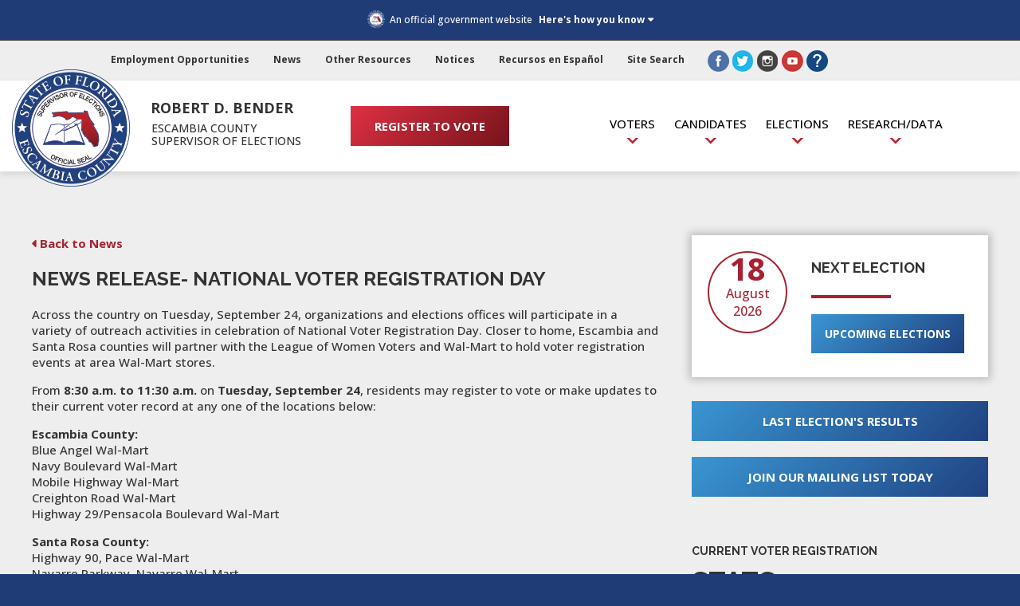

--- FILE ---
content_type: text/html; charset=utf-8
request_url: https://escambiavotes.gov/news/2013/09/18/news-release-national-voter-registration-day
body_size: 11531
content:


<!DOCTYPE html>

<html lang="en">
<head><title>
	News Release- National Voter Registration Day
</title><meta name="apple-mobile-web-app-capable" content="yes" /><meta http-equiv="X-UA-Compatible" content="IE=Edge" /><meta name="viewport" content="width=device-width, initial-scale=1.0" /><link href="https://fonts.googleapis.com/css?family=Open+Sans:300,400,400i,500,600,700,800,900" rel="stylesheet" type="text/css" /><link href="https://fonts.googleapis.com/css?family=Raleway:300,400,400i,500,600,700,800,900" rel="stylesheet" type="text/css" /><link href="/Assets/multisite/soe/CSS/jqueryui/jquery-ui.min.css" type="text/css" rel="stylesheet" /><link type="text/css" rel="stylesheet" href="https://netdna.bootstrapcdn.com/font-awesome/4.7.0/css/font-awesome.min.css" />
    <script
  src="https://code.jquery.com/jquery-3.5.1.min.js" integrity="sha256-9/aliU8dGd2tb6OSsuzixeV4y/faTqgFtohetphbbj0=" crossorigin="anonymous"></script>
    <script src="/Assets/multisite/soe/js/jquery-ui.min.js" type="text/javascript"></script>
    <script src="https://knockoutjs.com/downloads/knockout-3.5.1.js" type="text/javascript"></script>
<meta property="og:title" content="News" /><meta property="og:url" content="https://escambiavotes.gov/news" /><meta property="og:type" content="website" /><meta property="og:site_name" content="SOE" /><script type="text/javascript" src="/Assets/multisite/soe/js/pagewithstats.js"></script><script type="text/javascript" src="/Assets/multisite/soe/js/countdown.js"></script><link rel="canonical" href="https://escambiavotes.gov/news/2013/09/18/news-release-national-voter-registration-day" /><meta name="viewport" content="width=device-width, initial-scale=1.0" /><script type="text/javascript">
	(function() {var _rdDeviceWidth = (window.innerWidth > 0) ? window.innerWidth : screen.width;var _rdDeviceHeight = (window.innerHeight > 0) ? window.innerHeight : screen.height;var _rdOrientation = (window.width > window.height) ? 'landscape' : 'portrait';})();
</script><link href="/Telerik.Web.UI.WebResource.axd?d=PMrIT5dOWaVYIcpFWUE4nMOM2ZAdz2mtIUEH1kIwiSBtb8Gwstmwo_G8FSq8QmmtnkvvGumpK_HEtOkwg0wGxxnSlBr9ybU9g-wVkuOeZ9vSZxc8bJ4VfXoIIs0ojZuo0&amp;t=638841048724991631&amp;compress=0&amp;_TSM_CombinedScripts_=%3b%3bTelerik.Sitefinity.Resources%2c+Version%3d15.3.8521.0%2c+Culture%3dneutral%2c+PublicKeyToken%3db28c218413bdf563%3aen%3a1fc51117-d88a-4795-9f21-8dace5cead05%3a7a90d6a" type="text/css" rel="stylesheet" /><link href="/Sitefinity/Public/ResponsiveDesign/layout_transformations.css?pageDataId=96e914be-f38e-4784-8cd9-e7261638a15b&amp;pageSiteNode=E396E3E6-9376-4845-9836-DA24E6BA1D11/fb36fef6-15a3-6cfa-b4b5-ff0200ad5567/SitefinitySiteMap" type="text/css" rel="stylesheet" /><link href="/Sitefinity/WebsiteTemplates/Master/App_Themes/Master/global/reset.css?v=639015026180000000" type="text/css" rel="stylesheet" /><link href="/Sitefinity/WebsiteTemplates/Master/App_Themes/Master/global/sitefinity.css?v=639015026180000000" type="text/css" rel="stylesheet" /><link href="/Sitefinity/WebsiteTemplates/Master/App_Themes/Master/global/master.css?v=639015026180000000" type="text/css" rel="stylesheet" /><link href="/Sitefinity/WebsiteTemplates/Master/App_Themes/Master/global/responsive.css?v=639015026180000000" type="text/css" rel="stylesheet" /><style type="text/css" media="all">/*

.base-mobile-menu{
  display:block;
  margin-top:0px;
}




.base-top-3, .base-top-2{
  display:block;
  position:relative;
  margin-top:0;
  height:auto;
}



.base-top-3 div[class*="menu"] {
    display:block;
}


*/







</style><link href="/Assets/css/search.css" type="text/css" rel="stylesheet" media="all" /><link href="/Assets/multisite/soe/css/news.css" type="text/css" rel="stylesheet" media="all" /><link href="/Assets/multisite/soe/css/pagewithstats.css" type="text/css" rel="stylesheet" media="all" /><link href="/Assets/multisite/soe/css/countdown.css" type="text/css" rel="stylesheet" media="all" /><link href="../../../../Assets/CSS/responsive-1366.css" type="text/css" rel="stylesheet" media="all and (max-width:1365px)" /><link href="../../../../Assets/CSS/responsive-919.css" type="text/css" rel="stylesheet" media="all and (max-width:919px)" /><link href="../../../../Assets/CSS/responsive-695.css" type="text/css" rel="stylesheet" media="all and (max-width:695px)" /><link href="../../../../Assets/CSS/responsive-635.css" type="text/css" rel="stylesheet" media="all and (max-width:635px)" /><link href="../../../../Assets/CSS/responsive-phone.css" type="text/css" rel="stylesheet" media="all and (max-width:500px)" /></head>
<body>
    <form method="post" action="./news-release-national-voter-registration-day" id="form1">
<div class="aspNetHidden">
<input type="hidden" name="ctl09_TSSM" id="ctl09_TSSM" value="" />
<input type="hidden" name="__EVENTTARGET" id="__EVENTTARGET" value="" />
<input type="hidden" name="__EVENTARGUMENT" id="__EVENTARGUMENT" value="" />
<input type="hidden" name="__VIEWSTATE" id="__VIEWSTATE" value="HQZRNGs1TkYsJX38tg87NjATJZuiorDzSWW6Iz2jUbqWW7bBpdQ3ahB/+Q/piDzyo+uL5+Qr1JJx2xgkLOu7VEmbpxtp6apN9z/8gbtzAs2JfIS7Gh2dEF6Hj1T6S7lrH0ysakbRkGYP5ez9633LS70uTd5OESWgtiA0j/Y4bAnUoSFpI6VtHvEGe/jYiwStR349mGGWm4QvsERqnGxZsbwts/yxfNpOctpW5Y2nt24FiYsjgC0w0859L1W9YmiMUAgf4KvM/Smq0TUwZu6G0cCsZhPZoqWtIw3bw+mtD88HpE6i8xLWMBwlNVlQX1swG7cZ03YwTUtawOwwuzfuBMKha9E/fEIkiPCFLcjCeIC9o2qOzDa9OrlDahlz6fFx" />
</div>

<script type="text/javascript">
//<![CDATA[
var theForm = document.forms['form1'];
if (!theForm) {
    theForm = document.form1;
}
function __doPostBack(eventTarget, eventArgument) {
    if (!theForm.onsubmit || (theForm.onsubmit() != false)) {
        theForm.__EVENTTARGET.value = eventTarget;
        theForm.__EVENTARGUMENT.value = eventArgument;
        theForm.submit();
    }
}
//]]>
</script>


<script src="/WebResource.axd?d=pynGkmcFUV13He1Qd6_TZKvy-QtPJTM71oc3zpnx9I8XNK09uJXUIzh9CDstVa0kFEG5ZGIjX9HKVxTifiUs5Q2&amp;t=638901526312636832" type="text/javascript"></script>


<script src="/ScriptResource.axd?d=D9drwtSJ4hBA6O8UhT6CQoobzK8f6RdY6Sq_BZ2i-oojupPBFnHNpO06WRxjN4S-KAWvns-A9z8CJstZ8EZ2uB3Ta2iswkPsSbAI-zodqagOvG915HiFFry19DXE2H4jEmObN8k-lHDZji5FkuBSx-PxuJZajkvWxu5lCEcNcSc1&amp;t=345ad968" type="text/javascript"></script>
<script type="text/javascript">
//<![CDATA[
if (typeof(Sys) === 'undefined') throw new Error('ASP.NET Ajax client-side framework failed to load.');
//]]>
</script>

<script src="/ScriptResource.axd?d=JnUc-DEDOM5KzzVKtsL1tTHJZJv6AQqQERnzo3V89JJcYHo8_dtJGKG-XgHrKMKwPQsFKjahBTmX3tURpcPqmgGHLv2ILAMGuxemwIZbFR0tQkX6EIDOTC9JNY20HDL_sr5yNNNBaTxwrcp9hQ6sPmmvz6g1P0IMTmUrgu9Vh_Is2_1XJQPSshRS1r-LXJcW0&amp;t=345ad968" type="text/javascript"></script>
<script src="/ScriptResource.axd?d=xioHhidMnoH8GGW0PVBvnm-nbBP6df2Ep8KFhhyMvY-arnsY6lkHptDwotu89f_jcgziSXswQImtPaWfbJ06VjcYWFEpP5CDpDtLnYYMBGQt2bNZDIBVUrvghPFHoAUBH7R0gka6XlXO5m8Zl6WVLxLZeM5ogcO5-hIocln9t2lPBAgUjncVA9kYDld81ciB0&amp;t=ffffffffb91febc1" type="text/javascript"></script>
<script src="/ScriptResource.axd?d=3vAS8BNZXzcCOQirXLjTa8_-iq4P77PdqRnI3Nod780eQfagIfGDW0-Jw4aDnEAzDZs_AADWJ0iw-5WScFCCbeEliGPEB-4t0KN-gfnYx0ovNq5mA9qDK1zIy5GYOg60PAnVpQHYg8vpifk3pprRBsMAkTJhy773O5KNf2MCA2_nAFccat0LG8YrCnnFlUt-0&amp;t=ffffffffb91febc1" type="text/javascript"></script>
<script src="/ScriptResource.axd?d=MVZa-NXL9OPAiHEfEC_J0GXzQIHaykSSSWhUMk-zE1lbtPI_V1q2pYO9i9UlBx7AGPgzy4Klh3PZIpW_THOsJxQ7zoTxUBwiBfFcD-1zcIUXCogJSJ9UgDV1uBQD-TDgnuQKO7itbkRhSl-oBjS3ydCiwGZBn2_wHzIz8OY6Oe1V28LGx1kZe7sP7pRBizNS0&amp;t=ffffffffb91febc1" type="text/javascript"></script>
<script src="/ScriptResource.axd?d=upAENvmeNxfpBioSkqBc6GPB72tyukZtJbE9O8XYVwVmffT6V1znqGAkTlAN4hY3Qvt8NTedTdMOwdoko8KGJt_GG4T5exLH1xaN3v1ATmFuqn2cw5V8SJ1RDordO-WeRO1X7-Qc60FSroAwtynAwQVmwwoa3hDsLFBpKbuYkSE7wRcmmb1fA6SnH8VyomYQ0&amp;t=ffffffffb91febc1" type="text/javascript"></script>
<script src="/ScriptResource.axd?d=QjBU5x4YUBggN3iKmsc12fWKUPRVBz_P-aMQhMP5bwJupBHeIMxWij6jA9hxOPEwrVOZpMRQ8_ardXOdUFO5GeHnnYFsZmRa9vBESZlnVLqszHLxkETZIOtX_E631EzfkSmuxpeSBy4KZofqhUpViK31Gtkp2MuXTCLJsg7LPjo1&amp;t=ffffffff8829bd4d" type="text/javascript"></script>
<script src="/ScriptResource.axd?d=tlTynJuwcuOdlotOppqvaF9hA8I5wNSBaYGloW4v2rIYks-1wed9FQVOtFPRQg38edQbaVybqEDsiP6UadxDvlAU_nenmlbGVgmWBRRpIrMmjM132AY4ekHTluyWNH4peezWJ9oHoHIW5MhlZhSU79740XsNRzP34CWsa9H2fWGlL_7TnbaGiweJp4PTfniE0&amp;t=ffffffffa87b6847" type="text/javascript"></script>
<script src="/ScriptResource.axd?d=DoEcOmAgUwAjHq4qvvgD1zOJxYpU6ZNHeoDlD500MXGQeyGb25l3cXJ5eha-PrhgKExScZ3WQi4cEgIQs95s29ETTfJLWtd3zVAX-WSK_ggeE_EH1dfR0O85mSV2vSxwHyFgF-NtpCWTGT6TMwoRIBDxfC6vpH8UhxMLASu0mXn4v7a_r-tyb5nMUyFkInXI0&amp;t=ffffffff8829bd4d" type="text/javascript"></script>
<script src="/ScriptResource.axd?d=TDVjdgRbdvNAY3tnbizUcFFYIha5_2ibdGx-6et8ypM9N-s_Wv839DI701BuaCMm5QD0Kly756BudZPmcA6oT0JKNFOgcSozac94tOpnvSWKfvF2PBhutMj2y28qivoK0&amp;t=7ac0669" type="text/javascript"></script>
<script src="/ScriptResource.axd?d=mbGZm65DzNC0tMTq0ElbcZiDxlAQG0yGUYxfmbA73IMjLPDd4Ykk2Ro4b0c_i7dFmKTJJTilREqoul3mlDKNq3dEvigJOwKmz4LThG5-8Ku_G-4g-LBQ6zi5vCA0Lm6VXF6_O2RawjSpcV8pQlGzCg2&amp;t=7ac0669" type="text/javascript"></script>
<script src="/ScriptResource.axd?d=LDxs7tI-ncIIKPgYq3uJygt2T0ZxMHmFimuZ_XpXPnIb4J20DhrogaW97YNyKPNFechb-jy9xuR2hukb1W8iWsgBQyO9Rc3Ug1b18tUVU-3M3P-jGunEBzrIVmKLlVdDuK6JBkoWcX5OscppMh9JEA2&amp;t=7ac0669" type="text/javascript"></script>
<script src="/ScriptResource.axd?d=yAnkZTEOGwF2GXQ9ANOQMqylyaiJdBvWtCAFArMjG7UUVGIUaB6C3WQbPCtfb6lSfkoM87qZp5QRYh6IHcC-qvNERwf4Ov-rfHYrmu1qrr-Egk7m75Ghu0HLwMgsEMMF0xCy4wNhGNaRHa5YsB8tBsUNswm52aI_O4RyJoMMgx81&amp;t=ffffffff8829bd4d" type="text/javascript"></script>
<div class="aspNetHidden">

	<input type="hidden" name="__VIEWSTATEGENERATOR" id="__VIEWSTATEGENERATOR" value="F473BF9C" />
</div>
        <div id="skipnavigation"><a href="#skipNavigationContent"></a></div>
        <div id="dialog" title="Basic dialog"></div>
        <div class="scroll-up" title="Scroll to Top of Page"></div>
        <script type="text/javascript">
//<![CDATA[
Sys.WebForms.PageRequestManager._initialize('ctl00$ScriptManager1', 'form1', [], [], [], 90, 'ctl00');
//]]>
</script>

        <div id="PublicWrapper" class="sfPublicWrapper">
            
<div class="sf_cols base-notification">
    <div class="sf_colsOut base-notification-in" style="width: 100%;" data-placeholder-label="global notification">
        <div id="Body_TF03B65AD095_Col00" class="sf_colsIn sf_1col_1in_100"><div class='sfContentBlock'><button aria-role="button" aria-label="close notification" onclick="closeGlobalNotification(); return false;" class="fa fa-window-close"></button>

</div><div class='notification-content'>

</div>
            
        </div>
    </div>
</div><div class='sfContentBlock'><div class="toggle-mobile-menu fa fa-bars">&nbsp;</div>

</div><div class="sf_cols top-banner">
    <div class="sf_colsOut top-banner-in" style="width: 100%;" data-placeholder-label="top banner">
        <div id="Body_TF03B65AD102_Col00" class="sf_colsIn sf_1col_1in_100"><div class='sfContentBlock'><div class="security"><div class="table section-1"><div class="cell seal-holder"><img class="seal" src="/images/soelibraries/ui/logo.png?sfvrsn=e44db4f9_2" alt="state of florida, escambia county supervisor of elections official seal" /></div><div class="cell">An official government website <a class="toggle" href="javascript:toggleSecurityInfo()" data-sf-ec-immutable="">Here's how you know</a></div></div><div class="table section-2"><div class="cell left"><div class="table"><div class="cell icon-holder"><div class="icon cell"><span class="fa fa-university"></span></div></div><div class="text cell"><strong>Official websites use .gov<br /></strong>A <strong>.gov</strong> website belongs to an official government organization in the United States.
                </div></div></div><div class="cell right"><div class="table"><div class="cell icon-holder"><div class="icon cell"><span class="fa fa-lock"></span></div></div><div class="text cell"><strong>Secure .gov websites use HTTPS</strong><br />A&nbsp;<strong>lock</strong>&nbsp;(<svg xmlns="http://www.w3.org/2000/svg" width="12" viewBox="0 0 52 64"><title>lock icon</title>
 <path fill="#FFFFFF" fill-rule="evenodd" d="M26 0c10.493 0 19 8.507 19 19v9h3a4 4 0 0 1 4 4v28a4 4 0 0 1-4 4H4a4 4 0 0 1-4-4V32a4 4 0 0 1 4-4h3v-9C7 8.507 15.507 0 26 0zm0 8c-5.979 0-10.843 4.77-10.996 10.712L15 19v9h22v-9c0-6.075-4.925-11-11-11z"></path></svg>) or&nbsp;<strong>https://</strong>&nbsp;means you&rsquo;ve safely connected to the .gov website. Share sensitive information only on official, secure websites.
                </div></div></div></div></div>

</div>
            
        </div>
    </div>
</div><div class="sf_cols base-top-1">
    <div class="sf_colsOut base-top-1-in" style="width: 100%;" data-placeholder-label="HEAD 1">
        <div id="Body_TF03B65AD009_Col00" class="sf_colsIn sf_1col_1in_100"><div class='links'><ul><li><a href="/employment-opportunities">Employment Opportunities</a></li><li><a href="/news">News</a></li><li><a href="/other-resources">Other Resources</a></li><li><a href="/notices">Notices</a></li><li><a href="/spanish">Recursos en Espa&ntilde;ol</a></li><li><a href="/search">Site Search</a></li></ul>

</div><div class='icons'><a href="https://www.facebook.com/EscambiaVotes-235293434506/"><img src="/images/soelibraries/ui/icon-fb.png?sfvrsn=9b118ec2_2" data-displaymode="Original" alt="link to our Facebook site" /></a><a href="https://twitter.com/escambiavotes"><img src="/images/soelibraries/ui/icon-tw.png?sfvrsn=72c6825f_2" data-displaymode="Original" alt="link to our Twitter site" /></a><a href="https://www.instagram.com/escambiavotes/"><img src="/images/soelibraries/ui/icon-ig.png?sfvrsn=a269f6e1_2" data-displaymode="Original" alt="link to our Instragram site" /></a><a href="https://www.youtube.com/user/EscambiaVotes"><img src="/images/soelibraries/ui/icon-yt.png?sfvrsn=28dc676b_2" data-displaymode="Original" alt="link to our Youtube site" /></a><a href="/faq"><img src="/images/soelibraries/ui/icon-fq.png?sfvrsn=c1c6033a_2" data-displaymode="Original" alt="link to frequently asked questions" /></a>

</div><div class='translatewidget'><div id="google_translate_element">&nbsp;</div>

</div>
            
        </div>
    </div>
</div><div class="sf_cols base-top-2">
    <div class="sf_colsOut base-top-2-in" style="width: 100%;" data-placeholder-label="HEAD 2">
        <div id="Body_TF03B65AD012_Col00" class="sf_colsIn sf_1col_1in_100"><div class='logo'><a href="/"><img alt="State of Florida, Escambia County Supervisor of Elections Official Seal" src="/images/soelibraries/ui/logo.png?sfvrsn=e44db4f9_2" data-displaymode="Original" /></a>

</div><div class='register'><a class="button red" href="/register-to-vote">REGISTER TO VOTE</a>

</div><div class='navlinks'><a href="javascript:toggleMenu('voters')">Voters</a><a href="javascript:toggleMenu('candidates')">Candidates</a><a href="javascript:toggleMenu('elections')">Elections</a><a href="javascript:toggleMenu('research')">Research/Data</a>

</div><div class='soetitle'><div>Robert D. Bender</div>
<div>Escambia County</div>
<div>Supervisor of Elections</div>

</div>
            
        </div>
    </div>
</div><div class="sf_cols base-mobile-menu">
    <div class="sf_colsOut base-mobile-menu-in" style="width: 100%;" data-placeholder-label="MOBILE MENU">
        <div id="Body_TF03B65AD057_Col00" class="sf_colsIn sf_1col_1in_100"><div id="Body_TF03B65AD098">

</div><div class="sf_cols option parent">
    <div class="sf_colsOut sf_1col_1_100" style="width: 100%;" data-placeholder-label="research/data">
        <div id="Body_TF03B65AD061_Col00" class="sf_colsIn sf_1col_1in_100"><div class='sfContentBlock'><a href="/home" class="link">Research/Data</a>

</div><div class='sfContentBlock'><ul><li><a href="/sample-ballots">What's On My Ballot?</a></li><li><a href="/amendments-referenda">FL Constitutional Amendments and Local Referenda</a></li><li><a href="/elected-officials-in-escambia-county">Elected Officials</a></li><li><a href="/our-voting-system">Our Voting System</a></li><li><a href="/docs/soelibraries/default-document-library/general-election-report-by-the-numbers-2024.pdf?Status=Master&amp;sfvrsn=831b966a_1">2024 Election Report</a></li><li><a href="/election-results">Election Results</a></li><li><a href="/frequently-asked-questions-faq-for-persons-convicted-of-a-felony">Civil Rights FAQ</a></li><li><a href="/precincts-and-districts">Precincts and Districts</a></li><li><a href="/maps">Maps</a></li><li><a href="/voter-statistics">Voter Statistics</a></li><li><a href="/election-laws">Election Laws</a></li><li><a href="/current-candidates-and-finances">Current Candidates and Finances</a></li></ul>

</div>
            
        </div>
    </div>
</div><div class="sf_cols option parent">
    <div class="sf_colsOut sf_1col_1_100" style="width: 100%;" data-placeholder-label="elections">
        <div id="Body_TF03B65AD071_Col00" class="sf_colsIn sf_1col_1in_100"><div class='sfContentBlock'><a href="/home" class="link">Elections</a>

</div><div class='sfContentBlock'><ul><li><a href="/early-voting-locations">Early Voting</a></li><li><a href="/vote-by-mail">Vote By Mail</a></li><li><a href="/sample-ballots">What's On My Ballot?</a></li><li><a href="/track-my-ballot">Track My Ballot</a></li><li><a href="/election-results">Election Results</a></li><li><a href="/turnout">Unofficial Voter Turnout</a></li><li><a href="/election-security">Election Security</a></li><li><a href="/where-to-vote">Where Do I Vote?</a></li><li><a href="/scheduled-elections">Important Dates</a></li><li><a href="/election-worker-information">Election Worker Information</a></li><li><a href="/political-parties">Political Parties</a></li><li><a href="/precincts-and-districts">Precincts and Districts</a></li></ul>

</div>
            
        </div>
    </div>
</div><div class="sf_cols option parent">
    <div class="sf_colsOut sf_1col_1_100" style="width: 100%;" data-placeholder-label="candidates">
        <div id="Body_TF03B65AD072_Col00" class="sf_colsIn sf_1col_1in_100"><div class='sfContentBlock'><a href="/home" class="link">Candidates</a>

</div><div class='sfContentBlock'><ul><li><a href="/running-for-office">Running for Office</a></li><li><a href="/current-candidates-and-finances">Current Candidates and Finances</a></li><li><a href="/candidate-login-page">Candidate Login</a></li><li><a target="_blank" href="/gubernatorial-year-offices">Offices Up for Election</a></li><li><a href="/signs">Sign Ordinances</a></li><li><a href="/elected-officials-in-escambia-county">Elected Officials</a></li><li><a href="/candidate-faq">Candidate FAQ</a></li><li><a href="/candidate-forms">Candidate Forms</a></li></ul>

</div>
            
        </div>
    </div>
</div><div class="sf_cols option parent">
    <div class="sf_colsOut sf_1col_1_100" style="width: 100%;" data-placeholder-label="voters">
        <div id="Body_TF03B65AD073_Col00" class="sf_colsIn sf_1col_1in_100"><div class='sfContentBlock'><a href="/home" class="link">Voters</a>

</div><div class='sfContentBlock'><ul><li><a href="/vote-by-mail">Vote By Mail</a></li><li><a href="/early-voting-locations">Early Voting</a></li><li><a href="/docs/soelibraries/vbm/vbm-cure-affidavit-2024-gen.pdf?sfvrsn=42db06e5_1">Vote By Mail Cure Form</a></li><li><a href="/where-to-vote">Where Do I Vote?</a></li><li><a href="/how-to-vote">How To Vote</a></li><li><a href="/voter-rights-and-responsibilities">Voter Rights and Responsibilities</a></li><li><a href="/privacy-policy">Privacy Policy</a></li><li><a href="/update-my-info">Update My Info</a></li><li><a href="/docs/soelibraries/default-document-library/copy-of-english-voter-guide-12-pg-2026c8ded82c-b345-4c58-bcf1-b8c7891eab0f.pdf?Status=Master&amp;sfvrsn=67c66e65_1">Escambia&nbsp;Voter Guide</a></li><li><a href="/frequently-asked-questions-faq-for-persons-convicted-of-a-felony">Civil Rights FAQ</a></li><li><a href="/faq">Frequent Questions</a></li><li><a href="https://files.floridados.gov/media/707256/final-voterregvotingguide-eng-2024-election-cycle-20231110.pdf" data-sf-ec-immutable="">Florida Voter Guide</a></li><li><a href="/am-i-registered">Am I Registered?</a></li></ul>

</div>
            
        </div>
    </div>
</div><div class='sfContentBlock'><div class="option"><a href="/other-resources" style="font-family:inherit;font-size:inherit;text-align:inherit;text-transform:inherit;word-spacing:normal;white-space:inherit;" class="link">Other Resources</a></div><div class="option"><a href="/notices" class="link">Notices</a></div><div class="option"><a href="/news" class="link">News</a></div><div class="option"><a href="/spanish" class="link">Recursos en Espa&ntilde;ol</a></div><div class="option"><a href="/employment-opportunities">Employment Opportunities</a></div><div class="option"><a href="/search" class="link">Site Search</a></div><a href="/register-to-vote" class="red button">Register to Vote</a>
<div class="social-nav"><a href="https://www.facebook.com/EscambiaVotes-235293434506/"><img src="/images/soelibraries/ui/icon-fb.png?sfvrsn=9b118ec2_2" data-displaymode="Original" alt="check us out on facebook" /></a><a href="https://twitter.com/escambiavotes"><img src="/images/soelibraries/ui/icon-tw.png?sfvrsn=72c6825f_2" data-displaymode="Original" alt="check us out on twitter" /></a><a href="https://www.instagram.com/escambiavotes/"><img src="/images/soelibraries/ui/icon-ig.png?sfvrsn=a269f6e1_2" data-displaymode="Original" alt="check us out on instagram" /></a><a href="https://www.youtube.com/user/EscambiaVotes"><img src="/images/soelibraries/ui/icon-yt.png?sfvrsn=28dc676b_2" data-displaymode="Original" alt="check us out on youtube" /></a><a href="/faq"><img src="/images/soelibraries/ui/icon-fq.png?sfvrsn=c1c6033a_2" data-displaymode="Original" alt="frequently asked questions" /></a></div>

</div>
            
        </div>
    </div>
</div><div class="sf_cols base-top-3" style="">
    <div class="sf_colsOut base-top-3-in" style="width: 100%;" data-placeholder-label="MENU OPTIONS">
        <div id="Body_TF03B65AD015_Col00" class="sf_colsIn sf_1col_1in_100"><div class="sf_cols menu-voters">
    <div class="sf_colsOut sf_1col_1_100" style="width: 100%;" data-placeholder-label="voters menu">
        <div id="Body_TF03B65AD030_Col00" class="sf_colsIn sf_1col_1in_100"><div class='sfContentBlock'><div class="bar">Voters</div>

</div><div class='sfContentBlock'><ul><li><a href="/vote-by-mail">Vote By Mail</a></li><li><a href="/early-voting-locations">Early Voting</a></li><li><a href="/docs/soelibraries/vbm/vbm-cure-affidavit-2024-gen.pdf?sfvrsn=42db06e5_1">Vote By Mail Cure Form</a></li><li><a href="/where-to-vote">Where Do I Vote?</a></li><li><a href="/how-to-vote">How To Vote</a></li><li><a href="/voter-rights-and-responsibilities">Voter Rights and Responsibilities</a></li><li><a href="/privacy-policy">Privacy Policy</a></li><li><a href="/update-my-info">Update My Info</a></li><li><a href="/docs/soelibraries/default-document-library/copy-of-english-voter-guide-12-pg-2026c8ded82c-b345-4c58-bcf1-b8c7891eab0f.pdf?Status=Master&amp;sfvrsn=67c66e65_1">Escambia&nbsp;Voter Guide</a></li><li><a href="/frequently-asked-questions-faq-for-persons-convicted-of-a-felony">Civil Rights FAQ</a></li><li><a href="/faq">Frequent Questions</a></li><li><a href="https://files.floridados.gov/media/707256/final-voterregvotingguide-eng-2024-election-cycle-20231110.pdf" data-sf-ec-immutable="">Florida Voter Guide</a></li><li><a href="/am-i-registered">Am I Registered?</a></li></ul>

</div>
            
        </div>
    </div>
</div><div class="sf_cols menu-candidates">
    <div class="sf_colsOut sf_1col_1_100" style="width: 100%;" data-placeholder-label="candidates menu">
        <div id="Body_TF03B65AD031_Col00" class="sf_colsIn sf_1col_1in_100"><div class='sfContentBlock'><div class="bar">Candidates</div>

</div><div class='sfContentBlock'><ul><li><a href="/running-for-office">Running for Office</a></li><li><a href="/current-candidates-and-finances">Current Candidates and Finances</a></li><li><a href="/candidate-login-page">Candidate Login</a></li><li><a target="_blank" href="/gubernatorial-year-offices">Offices Up for Election</a></li><li><a href="/signs">Sign Ordinances</a></li><li><a href="/elected-officials-in-escambia-county">Elected Officials</a></li><li><a href="/candidate-faq">Candidate FAQ</a></li><li><a href="/candidate-forms">Candidate Forms</a></li></ul>

</div>
            
        </div>
    </div>
</div><div class="sf_cols menu-elections">
    <div class="sf_colsOut sf_1col_1_100" style="width: 100%;" data-placeholder-label="elections menu">
        <div id="Body_TF03B65AD032_Col00" class="sf_colsIn sf_1col_1in_100"><div class='sfContentBlock'><div class="bar">Elections</div>

</div><div class='sfContentBlock'><ul><li><a href="/early-voting-locations">Early Voting</a></li><li><a href="/vote-by-mail">Vote By Mail</a></li><li><a href="/sample-ballots">What's On My Ballot?</a></li><li><a href="/track-my-ballot">Track My Ballot</a></li><li><a href="/election-results">Election Results</a></li><li><a href="/turnout">Unofficial Voter Turnout</a></li><li><a href="/election-security">Election Security</a></li><li><a href="/where-to-vote">Where Do I Vote?</a></li><li><a href="/scheduled-elections">Important Dates</a></li><li><a href="/election-worker-information">Election Worker Information</a></li><li><a href="/political-parties">Political Parties</a></li><li><a href="/precincts-and-districts">Precincts and Districts</a></li></ul>

</div>
            
        </div>
    </div>
</div><div class="sf_cols menu-research">
    <div class="sf_colsOut sf_1col_1_100" style="width: 100%;" data-placeholder-label="research menu">
        <div id="Body_TF03B65AD033_Col00" class="sf_colsIn sf_1col_1in_100"><div class='sfContentBlock'><div class="bar">Research/Data</div>

</div><div class='sfContentBlock'><ul><li><a href="/sample-ballots">What's On My Ballot?</a></li><li><a href="/amendments-referenda">FL Constitutional Amendments and Local Referenda</a></li><li><a href="/elected-officials-in-escambia-county">Elected Officials</a></li><li><a href="/our-voting-system">Our Voting System</a></li><li><a href="/docs/soelibraries/default-document-library/general-election-report-by-the-numbers-2024.pdf?Status=Master&amp;sfvrsn=831b966a_1">2024 Election Report</a></li><li><a href="/election-results">Election Results</a></li><li><a href="/frequently-asked-questions-faq-for-persons-convicted-of-a-felony">Civil Rights FAQ</a></li><li><a href="/precincts-and-districts">Precincts and Districts</a></li><li><a href="/maps">Maps</a></li><li><a href="/voter-statistics">Voter Statistics</a></li><li><a href="/election-laws">Election Laws</a></li><li><a href="/current-candidates-and-finances">Current Candidates and Finances</a></li></ul>

</div>
            
        </div>
    </div>
</div>
            
        </div>
    </div>
</div><div class="sf_cols base-content">
    <div class="sf_colsOut base-content-in" style="" data-placeholder-label="MAIN BODY CONTENT">
        <div id="Body_TF03B65AD010_Col00" class="sf_colsIn sf_1col_1in_100"><div class="sf_cols content-with-stats">
    <div class="sf_colsOut sf_2cols_1_67 left" data-placeholder-label="MAIN CONTENT" style="width: 68%;">
        <div id="Body_T340C107E003_Col00" class="sf_colsIn sf_2cols_1in_67" style="margin: 0px 30px 0px 0px;"> 
<!-- 2024.3.1616.462 -->
            <div class="sfnewsLinksWrp">
                <a class="sfnewsBack sfback" href="../../../../news">Back to News</a>
            </div>
            
       <div class="sfnewsDetails sfdetails" data-sf-provider='soenews'  data-sf-id='2767aec7-2526-4671-bb86-d03ac5330bfc' data-sf-type="Telerik.Sitefinity.News.Model.NewsItem">
        <h1 class="sfnewsTitle sftitle" data-sf-field="Title" data-sf-ftype="ShortText">
            News Release- National Voter Registration Day
        </h1>
        

         
        <div class="sfnewsContent sfcontent" data-sf-field="Content" data-sf-ftype="LongText">
            <p>Across the country on Tuesday, September 24, organizations and elections offices will participate in a variety of outreach activities in celebration of National Voter Registration Day. Closer to home, Escambia and Santa Rosa counties will partner with the League of Women Voters and Wal-Mart to hold voter registration events at area Wal-Mart stores.</p>
<p>From&nbsp;<strong>8:30 a.m. to 11:30 a.m.</strong>&nbsp;on&nbsp;<strong>Tuesday, September 24</strong>, residents may register to vote or make updates to their current voter record at any one of the locations below:</p>
<p><strong>Escambia County:</strong> <br />
Blue Angel Wal-Mart&nbsp;<br />
Navy Boulevard Wal-Mart <br />
Mobile Highway Wal-Mart <br />
Creighton Road Wal-Mart <br />
Highway 29/Pensacola Boulevard Wal-Mart</p>
<p><strong>Santa Rosa County:</strong><br />
Highway 90, Pace Wal-Mart<br />
Navarre Parkway, Navarre Wal-Mart</p>
<p>The public is also invited to participate in voter registration drives sponsored by the local elections offices and Pensacola State College on September 24 and 25.</p>
<p><strong>September 24:</strong> <br />
Pensacola Campus 11 a.m. to 3 p.m.<br />
South Santa Rosa Campus 10 a.m. to 2 p.m.</p>
<p><strong>September 25:</strong> <br />
Warrington Campus 10 a.m. to 2 p.m.</p>
<p>In addition to the opportunities listed above, citizens may register to vote at a variety of locations throughout our community every day. Applications are available from the drivers licenses offices, public assistance agencies, public library locations, a variety of government offices and anywhere a hunting or fishing license is sold. You may download an application from EscambiaVotes.com and www.VoteSantaRosa.com. Completed applications should be printed and mailed to the correct elections office.</p>
<p>To access a complete list of locations where applications are available, use the links below:</p>
<p><strong>Escambia County:</strong><br />
http://escambiavotes.net/linked/locations.html</p>
<p><strong>Santa Rosa County:</strong> <br />
http://www.votesantarosa.com/Voter-Information/Register-to-Vote.aspx</p>
<p>For more information contact the Escambia County Supervisor of Elections at 850-595-3900 or the Santa Rosa County Supervisor of Elections at 850-983-1900.</p>
        </div>
         <div class="pubdate">Published on September 18, 2013</div>
           
           
       </div>
    
    <input id="ctl00_Body_C003_newsFrontendDetails_ctl00_ctl00_DetailsView_ClientState" name="ctl00_Body_C003_newsFrontendDetails_ctl00_ctl00_DetailsView_ClientState" type="hidden" /><span id="ctl00_Body_C003_newsFrontendDetails_ctl00_ctl00_DetailsView" style="display:none;"></span>

<span></span>
            
        </div>
    </div>
    <div class="sf_colsOut sf_2cols_2_33 right" style="width: 32%;" data-placeholder-label="SIDEBAR">
        <div id="Body_T340C107E003_Col01" class="sf_colsIn sf_2cols_2in_33" style="margin: 0px 0px 0px 12px;"><div class='sfContentBlock'><div class="box-1 next-election"><div class="left"><div class="date"><div>18</div><div><p>August <br />2026</p></div></div></div><div class="right"><h2 class="bar">NEXT ELECTION</h2><a class="button blue" href="/scheduled-elections">Upcoming Elections</a>
 </div></div>

</div><div class='sfContentBlock'><div class="buttons"><a class="button blue" href="/election-results">Last Election's Results</a><a class="button blue" href="/subscribe-to-election-info">Join Our Mailing List Today</a></div>

</div><div class="sf_cols voter-stats">
    <div class="sf_colsOut sf_1col_1_100" style="">
        <div id="Body_T340C107E011_Col00" class="sf_colsIn sf_1col_1in_100"><div class='sfContentBlock'><h2 class="bar">Current Voter Registration&nbsp;<span>Stats</span></h2>
<div id="voterregistration" class="label">Voter Registration in Escambia County</div>
<div class="date">&nbsp;</div>
<table aria-describedby="voterregistration" class="k-table partystats">
    <thead>
        <tr>
            <th data-role="resizable">
            Affiliation
            </th>
            <th colspan="2">
            Voters
            </th>
        </tr>
    </thead>
    <tbody>
        <tr data-role="resizable">
            <th class="name" data-role="resizable"></th>
            <td class="number" data-role="resizable"></td>
            <td class="bar_shell">
            <div class="bar_shell2">
            <div class="stripes">&nbsp;</div>
            <div class="bar" style="width: 0%;">&nbsp;</div>
            </div>
            </td>
        </tr>
        <tr data-role="resizable">
            <th class="name" data-role="resizable"></th>
            <td class="number" data-role="resizable"></td>
            <td class="bar_shell">
            <div class="bar_shell2">
            <div class="stripes">&nbsp;</div>
            <div class="bar" style="width: 0%;">&nbsp;</div>
            </div>
            </td>
        </tr>
        <tr data-role="resizable">
            <th class="name"></th>
            <td class="number" data-role="resizable"></td>
            <td class="bar_shell">
            <div class="bar_shell2">
            <div class="stripes">&nbsp;</div>
            <div class="bar" style="width:0%;">&nbsp;</div>
            </div>
            </td>
        </tr>
        <tr data-role="resizable">
            <th class="name"></th>
            <td class="number"></td>
            <td class="bar_shell">
            <div class="bar_shell2">
            <div class="stripes">&nbsp;</div>
            <div class="bar" style="width: 0%;">&nbsp;</div>
            </div>
            </td>
        </tr>
        <tr>
            <th>
            Total
            </th>
            <td class="number total"></td>
            <td>﻿</td>
        </tr>
    </tbody>
</table>

</div>
            
        </div>
    </div>
</div>
            
        </div>
    </div>
</div>
            
        </div>
    </div>
</div><div class="sf_cols base-content stats">
    <div class="sf_colsOut base-content-in" style="width: 100%;" data-placeholder-label="COUNTDOWN WIDGET">
        <div id="Body_T340C107E001_Col00" class="sf_colsIn sf_1col_1in_100"><div class='sfContentBlock'><div class="sf_cols base-content stats"><div class="sf_colsOut base-content-in" style="width:100%;" data-placeholder-label="COUNTDOWN WIDGET"><div id="Body_T340C107E001_Col00" class="sf_colsIn sf_1col_1in_100"><div class="sfContentBlock"><div class="countdown"><div class="cell cell1" style="display:none;"><div class="circle">&nbsp;</div><div><div class="days">DAYS</div><div class="description">Days until Presidential Primary</div></div></div><div class="cell cell2" style="display:none;"><div class="circle">&nbsp;</div><div><div class="days">DAYS</div><div class="description">Days until Primary Election</div></div></div><div class="cell cell3" style="display:none;"><div class="circle">&nbsp;</div><div><div class="days">DAYS</div><div class="description">Days until General Election</div></div></div></div></div></div></div></div>

</div>
            
        </div>
    </div>
</div><div class="sf_cols base-footer">
    <div class="sf_colsOut base-footer-in" style="" data-placeholder-label="FOOTER">
        <div id="Body_TF03B65AD011_Col00" class="sf_colsIn sf_1col_1in_100"><div class='sfContentBlock'><div class="bar">CONTACT</div>

</div><div class="sf_cols">
    <div class="sf_colsOut sf_3cols_1_33" style="width: 25%;">
        <div id="Body_TF03B65AD021_Col00" class="sf_colsIn sf_3cols_1in_33" style="margin: 0px 50px 0px 0px;"><div class='sfContentBlock'><p><strong>Street Address:&nbsp;</strong><a href="https://maps.google.com/maps/ms?hl=en&amp;gl=us&amp;ie=UTF8&amp;view=map&amp;msa=0&amp;msid=115950053915881482058.00047db3b1d597ac75007&amp;ll=30.410532,-87.214102&amp;spn=0.002026,0.004823&amp;z=18" target="_blank">View on Map&nbsp;</a><br />
213 Palafox Pl, 2nd Floor&nbsp;<br />
Pensacola, FL 32502</p>
<p><strong>Mailing Address:&nbsp;</strong><br />
PO Box 12601&nbsp;<br />
Pensacola, FL 32591</p>

</div>
            
        </div>
    </div>
    <div class="sf_colsOut sf_3cols_2_34" style="width: 33%;">
        <div id="Body_TF03B65AD021_Col01" class="sf_colsIn sf_3cols_2in_34" style="margin: 0px 130px 0px 0px;"><div class='sfContentBlock'><p><strong>Phone:&nbsp;</strong>(850) 595-3900&nbsp;<br />
<strong>Fax:&nbsp;</strong>(850) 595-3914&nbsp;<br />
<strong>Toll Free:&nbsp;</strong>1-877-595-VOTE (8683)</p>
<p><strong>Email:&nbsp;</strong><a href="/cdn-cgi/l/email-protection#5f2c303a1f3a2c3c3e323d363e29302b3a2c71383029"><span class="__cf_email__" data-cfemail="6615090326031505070b040f07100912031548010910">[email&#160;protected]</span></a><br />
<strong>Hours:&nbsp;</strong>8:00 am - 5:00 pm, M-F<br />
<strong>TDD:&nbsp;</strong>(850) 595-3913</p>

</div>
            
        </div>
    </div>
    <div class="sf_colsOut sf_3cols_3_33" style="width: 41%;">
        <div id="Body_TF03B65AD021_Col02" class="sf_colsIn sf_3cols_3in_33" style="margin: 0px;"><div class='sfContentBlock'>Under Florida law, e-mail addresses are public records. If you do not want your e-mail address released in response to a public records request, do not send electronic mail to this entity. Instead, contact this office by phone or in writing.<br />
<br />
<a href="/accessibility-policy/">Accessibility Policy</a><br />
<br />
<a href="https://escambiavotes.gov/docs/soelibraries/aws/Public-Records-Request-Policy.pdf">Public Records Request Policy</a><br />
<br />
&copy; 2020 EscambiaVotes.gov. All Rights Reserved.

</div>
            
        </div>
    </div>
</div>
            
        </div>
    </div>
</div>



        </div>
    

<script data-cfasync="false" src="/cdn-cgi/scripts/5c5dd728/cloudflare-static/email-decode.min.js"></script><script type="text/javascript">
//<![CDATA[
;(function() {
                        function loadHandler() {
                            var hf = $get('ctl09_TSSM');
                            if (!hf._RSSM_init) { hf._RSSM_init = true; hf.value = ''; }
                            hf.value += ';Telerik.Sitefinity.Resources, Version=15.3.8521.0, Culture=neutral, PublicKeyToken=b28c218413bdf563:en:1fc51117-d88a-4795-9f21-8dace5cead05:7a90d6a';
                            Sys.Application.remove_load(loadHandler);
                        };
                        Sys.Application.add_load(loadHandler);
                    })();Sys.Application.add_init(function() {
    $create(Telerik.Sitefinity.Services.Search.Web.UI.Public.SearchBox, null, null, null, $get("Body_TF03B65AD098"));
});
Sys.Application.add_init(function() {
    $create(Telerik.Web.UI.RadListView, {"UniqueID":"ctl00$Body$C003$newsFrontendDetails$ctl00$ctl00$DetailsView","_clientSettings":{"DataBinding":{"ItemPlaceHolderID":"ctl00_Body_C003_newsFrontendDetails_ctl00_ctl00_DetailsView_ItemContainer","DataService":{}}},"_virtualItemCount":1,"clientStateFieldID":"ctl00_Body_C003_newsFrontendDetails_ctl00_ctl00_DetailsView_ClientState","renderMode":1}, null, null, $get("ctl00_Body_C003_newsFrontendDetails_ctl00_ctl00_DetailsView"));
});
Sys.Application.add_init(function() {
    $create(Telerik.Sitefinity.Web.UI.UserPreferences, {"_timeOffset":"-21600000","_userBrowserSettingsForCalculatingDates":false,"timeZoneDisplayName":"(UTC-06:00) Central Time (US \u0026 Canada)","timeZoneId":"Central Standard Time"}, null, null);
});
//]]>
</script>
</form>
    <script src="/Assets/multisite/soe/js/base.js" type="text/javascript"></script>
    <script src="//translate.google.com/translate_a/element.js?cb=googleTranslateElementInit" type="text/javascript"></script>

    <script async src="https://www.googletagmanager.com/gtag/js?id=G-2PFRSZZWWG"></script>
    <script>
        window.dataLayer = window.dataLayer || [];
        function gtag() { dataLayer.push(arguments); }
        gtag('js', new Date());

        gtag('config', 'G-2PFRSZZWWG');
    </script>

    <script>
        (function (i, s, o, g, r, a, m) {
            i['GoogleAnalyticsObject'] = r; i[r] = i[r] || function () {
                (i[r].q = i[r].q || []).push(arguments)
            }, i[r].l = 1 * new Date(); a = s.createElement(o),
                m = s.getElementsByTagName(o)[0]; a.async = 1; a.src = g; m.parentNode.insertBefore(a, m)
        })(window, document, 'script', '//www.google-analytics.com/analytics.js', 'ga');

        ga('create', 'UA-12776252-3', 'auto');
        ga('send', 'pageview');

    </script>
    <script type="text/javascript">
var _userway_config = {
/* uncomment the following line to override default position*/
/* position: '3', */
/* uncomment the following line to override default size (values: small, large)*/
size: 'large',
/* uncomment the following line to override default language (e.g., fr, de, es, he, nl, etc.)*/
/* language: 'en-US', */
/* uncomment the following line to override color set via widget (e.g., #053f67)*/
/* color: '#053f67', */
/* uncomment the following line to override type set via widget (1=person, 2=chair, 3=eye, 4=text)*/
/* type: '1', */
/* uncomment the following lines to override the accessibility statement*/
/* statement_text: "Our Accessibility Statement", */
/* statement_url: "http://www.example.com/accessibility", */
/* uncomment the following line to override support on mobile devices*/
/* mobile: true, */
account: 'BxUH5samWN'
};
</script>
<script type="text/javascript" src="https://cdn.userway.org/widget.js"></script>
    <script type="text/javascript">
        /*<![CDATA[*/
        (function () {
            var sz = document.createElement('script'); sz.type = 'text/javascript'; sz.async = true;
            sz.src = '//siteimproveanalytics.com/js/siteanalyze_1303009.js';
            var s = document.getElementsByTagName('script')[0]; s.parentNode.insertBefore(sz, s);
        })();
/*]]>*/
    </script>
</body>
</html>


--- FILE ---
content_type: text/css
request_url: https://escambiavotes.gov/Assets/multisite/soe/css/pagewithstats.css
body_size: -396
content:
/*bottom red thing*/
.base-content.stats {
    background-color: #76151c;
    min-height:50px;
}

.content-with-stats{
    margin-top:80px;
    padding-bottom:20px;
}

    .content-with-stats .left{
        
    }

.content-with-stats .right{
    
}

    .content-with-stats .next-election{
        display:table;
        width:100%;
        margin-bottom:30px;
    }

        .content-with-stats .next-election .left {
            display: table-cell;
            vertical-align: top;
            padding: 20px 10px 20px 20px;
            width:110px;
        }


    .content-with-stats .next-election .date {
        border-radius: 50%;
        width: 96px;
        height: 96px;
        border-style: solid;
        border-width: 2px;
        border-color: #a72231;
        text-align: center;
        vertical-align: middle;
        display: table-cell;
        color: #a72231;
        
    }

        .content-with-stats .next-election .right {
            display: table-cell;
            vertical-align:top;
            padding:30px 30px 30px 10px;
        }

        .content-with-stats .next-election .button{
            font-size:14px;
            padding-right:15px;
            padding-left:15px;
        }

    .content-with-stats .next-election .date div:nth-child(1){
        font-size:40px;
        font-weight:700;
        line-height:40px;
    }

        .content-with-stats .next-election .date div:nth-child(2) {
            font-size: 16px;
        }

    .content-with-stats .right .next-election h2 {
        margin-top: 0px;
        font-size: 18px;
        font-family: Raleway;
    }

    .content-with-stats .right .buttons .button{
        margin-bottom:20px;
        max-width:100%;

    }

    

.base-content.stats{
    display:block;
}

.base-content.stats .base-content-in{
    padding:0px;
}



 @media(max-width:1200px){

 }


@media(max-width:990px){

}

@media(max-width:500px){
    .content-with-stats{
        margin-top:40px;
    }

}

--- FILE ---
content_type: text/css
request_url: https://escambiavotes.gov/Assets/CSS/responsive-1366.css
body_size: -751
content:


.head_logo_left {

    top:22px;
    width: 120px;
    left:15px;
}

.head_logo_right{
	width:320px;
    top:12px;
    left:130px;
}

.headmessage{

}


.feedback-links{
    right:20px;
}

.global_quicklinks{
    right:20px;
}



#eventsControl{
    width:100% !important;
}

.home_quicklinks{
    
}

 .homelinks1 .section:nth-child(3) {
        border-right-width:0px;
    }

    .homelinks1 .section:nth-child(1) {
        border-left-width:0px;
    }

/*events control*/
#eventsControl{
    
}

/*featured news home*/
.slides{
    box-shadow:none !important;
}

.slide-content, .slides{
    border-style:none !important;
}

--- FILE ---
content_type: application/x-javascript
request_url: https://escambiavotes.gov/Assets/multisite/soe/js/base.js
body_size: 4558
content:

var _isDesktopMenuVisible = false;

var _isMobileMenuVisible = false;
var _isSecurityInfoVisible = false;

var _currentDesktopMenuName;

var baseTop2;
var baseTop3;
var baseMobileMenu;

function isUnsupportedBrowser() {
    var userAgent = window.navigator.userAgent;
    if (userAgent.indexOf('MSIE') >= 0) {
        return true;
    }
    if (userAgent.indexOf('Trident') >= 0) {
        return true;
    }
    if (userAgent.indexOf("Edge") >= 0) {
        return true;
    }
    return false;
}

function fixLinks() {
    //update links to old AWS files to pull from new site
    $("a[href*='s3.amazonaws.com']").each(function(){
        //get filename
        var filename = $(this).attr("href");
        filename = filename.substring(filename.lastIndexOf("/"), filename.length).replace("original_","").split("?")[0];
        var newLocation = "/docs/default-source/aws";
        $(this).attr("href", newLocation + filename);
    });

    //make absolute links relative
    $("a[href^='https://www.escambiavotes.com'],a[href^='https://escambiavotes.com'],a[href^='http://www.escambiavotes.com'],a[href^='http://escambiavotes.com'], a[href ^= 'http://escambiavotes.gov'], a[href ^= 'https://escambiavotes.gov'], a[href ^= 'http://www.escambiavotes.gov'], a[href ^= 'https://www.escambiavotes.gov']").each(function () {
        //get filename
        var filename = $(this).attr("href");
        var newLocation = $(this).attr("href").toLowerCase().split("escambiavotes.com")[1];
        newLocation = $(this).attr("href").toLowerCase().split("escambiavotes.gov")[1];
        $(this).attr("href", newLocation);
    });
}

function positionMenuToggle() {
    var bannerHeight = $(".top-banner").height();
    var marginTopForToggle = ($(".base-top-2").height() - $(".toggle-mobile-menu").height()) / 2;
    if ($(".base-notification").css("display") == "block") {
        bannerHeight = bannerHeight + $(".base-notification").height();
    }
    $(".toggle-mobile-menu").css("top", bannerHeight).css("margin-top", marginTopForToggle);
}

function initMobileMenu() {

    positionMenuToggle();
    $(".toggle-mobile-menu").click(toggleMobileMenu);

    var h = $(baseMobileMenu).outerHeight();

    $(baseMobileMenu).css("margin-top", 0 - h );

    $(".base-mobile-menu .parent .link").each(
        function () {
            $(this).attr("href", "javascript:toggleMobileMenuOption('" + $(this).text() + "')");
        });
}

function toggleMobileMenu() {
    //get height of container
    $(baseMobileMenu).css("display", "block");
    var h = $(baseMobileMenu).outerHeight();
    var t = $(baseTop2).outerHeight();
    $(baseMobileMenu).css("margin-top", _isMobileMenuVisible ? 0 - h : 0);
    _isMobileMenuVisible = !_isMobileMenuVisible;
}

function toggleMobileMenuOption(name) {
    //find node based on name - must be unique
    var el = findElementByText(name);

    //var isHidden = $(el).find("ul").first().css("display") == "none";
    var isHidden = $(el).outerHeight() == 64;

    //hide all
    //$(".base-mobile-menu ul").css("display", "none");
    //$(".base-mobile-menu .option.parent").removeClass("open").css("height", "64px");

    //show children of selected
    //$(el).find("ul").css("display", isHidden ? "block" : "none");

    

    if (isHidden) {
        //$(el).get(0).scrollIntoView();
        //calculate height
        $(el).css("height", "auto");
        var newHeight = $(el).outerHeight();
        $(el).css("height", 64);
        $(el).addClass("open");
        setTimeout(function () {
            $(el).css("height", newHeight);
            //setTimeout(function () { $(el).get(0).scrollIntoView({ behavior: 'smooth'}); }, 1010);
            $('html, body').animate({
                scrollTop: $(el).offset().top
            }, 400);

        }, 50);
    }
    else {
        $(el).removeClass("open").css("height", "64px");
    }
}

function findElementByText(text) {
    var el = $(".base-mobile-menu .option.parent a.link:contains(" + text + ")")
        .filter(function () { return $(this).children().length === 0; })
        .closest(".parent"); 

    return el;
}

function googleTranslateElementInit() {
    new google.translate.TranslateElement({ pageLanguage: 'en', layout: google.translate.TranslateElement.InlineLayout.SIMPLE }, 'google_translate_element');
}

function toggleSecurityInfo() {
    _isSecurityInfoVisible = !_isSecurityInfoVisible;

    if (_isSecurityInfoVisible) {
        $(".security .section-2").addClass("visible");
        $(".security .toggle").addClass("active");
    }
    else {
        $(".security .section-2").removeClass("visible");
        $(".security .toggle").removeClass("active");
    }

    positionMenuToggle();
}

function toggleMenu(name, type) {


    //_isDesktopMenuVisible = !_isDesktopMenuVisible || name != _currentDesktopMenuName;

    //_isDesktopMenuVisible ? $(".base-top-3").css("display", "block") : $(".base-top-3").css("display", "none");

    //hide all options

    $(".menu-voters, .menu-candidates, .menu-elections, .menu-research").css("display", "none");

    $(".menu-" + name).css("display", "block");

    if (!_isDesktopMenuVisible) {
        _isDesktopMenuVisible = true;
        $(baseTop3).css("margin-top", 0);
    }
    else {
        if (name == _currentDesktopMenuName) {
            //close
            _isDesktopMenuVisible = false;
            $(baseTop3).css("margin-top", 0 - $(baseTop3).outerHeight());
        }
    }

    _currentDesktopMenuName = name;

    if (_isDesktopMenuVisible) {
        //focus first link for accessibility
        //$(".menu-" + name).find("a").first().focus();
    }
}

function initWindowResize() {
    $(window).resize(function () {
        positionMenuToggle();

        if (_isMobileMenuVisible && window.innerWidth > 990) {
            toggleMobileMenu();
        }
        else {
            if (_isMobileMenuVisible) {
                $(baseMobileMenu).css("margin-top", 0);

            }
            else {
                $(baseMobileMenu).css("margin-top", 0 - $(baseMobileMenu).outerHeight());
            }
        }
    })
}

function closeDialog() {

    

    try {
        $("#dialog").dialog('close').dialog('destroy').html("");

    }
    catch (e) {
        
    }

}

function checkDialogHeight() {
    var windowHeight = window.innerHeight - 40;
    var contentHeight = $("#dialog").outerHeight();

    if (windowHeight < contentHeight) {
        $("#dialog").css("height", windowHeight + "px");
    }
}

function showLoadingDialog() {
    $("#dialog").html("<div style='width:100%;text-align:center;'><img src='/assets/multisite/soe/images/loaders/loader-48-dialog.gif'/></div>").dialog(
        {
            width: 320,
            draggable: false,
            modal: true,
            classes: {"ui-dialog":"dialog-loading"},
            dialogClass: 'dialog-loading',
            buttons: {}
        }
    );
}

function initializeSkipNavigation() {
    //add main content id attribute for skip navigation functionality

    $(".base-content").first().attr("id", "skipNavigationContent");
    $("#skipnavigation a").focus(function () {
        $(this).addClass("active");
        $(this).parent().addClass("active");
    }).blur(function () {
        $(this).removeClass("active");
        $(this).parent().removeClass("active");
        }).text("Skip to Main Content");

    //does this page contain skip navigation hash? if so, jump to content
    try {
        var q = window.location.hash;
        if (q.toLowerCase() == "#skipnavigationcontent") {
            window.location.href = "#skipNavigationContent";
        }
    }
    catch (skipError) {

    }
}

function initializeCommands() {

    var command = getParameterByName("command").toLowerCase();

    switch (command) {

        case "unsubscribe":

            startSubscriptionRequest();

            break;
    }
}

function getParameterByName(name) {
    name = name.replace(/[\[]/, "\\[").replace(/[\]]/, "\\]");
    var regex = new RegExp("[\\?&]" + name + "=([^&#]*)"),
        results = regex.exec(location.search);
    return results === null ? "" : decodeURIComponent(results[1].replace(/\+/g, " "));
}


function startSubscriptionRequest(obj) {

    //obj = optional object for recursion;

    closeDialog();

    showLoadingDialog();

    $.ajax({
        url: "/Assets/multisite/soe/HTML/unsubscribe.html",
        dataType: 'html',
        cache: false,
        async: true,
    }).done(function (html) {
        closeDialog();
        $("#dialog").html(html).dialog({
            modal: true,
            draggable: false,
            resizable: false,
            title: '',
            width: 320,
            buttons: {
                //'Subscribe': function () { subscriptionRequest('subscribe') },
                //'Unsubscribe': function () { subscriptionRequest('unsubscribe') }
            }
        });


        checkDialogHeight();
    })
}

function initializeScroll() {
    //scroll

    var isScrollUpVisible = false;
    var scrollUp = $('.scroll-up');
    $(window).scroll(function () {
        if ($(this).scrollTop() > $(window).height() / 2 && !isScrollUpVisible) {
            isScrollUpVisible = true;
            $(scrollUp).stop().fadeIn('slow', function () { $(this).css({ 'display': 'inline-block' }); });
        } else {
            if ($(this).scrollTop() < $(window).height() / 2 && isScrollUpVisible) {
                isScrollUpVisible = false;
                $(scrollUp).stop().fadeOut('slow');
            }
        }
    });

    $(scrollUp).click(function () {

        $("html,body").stop().animate({ scrollTop: 0 }, 400, function () { $(scrollUp).css("pointer-events", "all"); });
        $(this).css("pointer-events", "none");
    })
}

function initializeNotification() {
    //check for notification window content
    var notificationWindowContent = $(".base-notification .notification-content");

    if (isUnsupportedBrowser()) {
        $(".base-notification").css("height", "auto");
        $(".base-notification").css("opacity", "1");
        $(".base-notification").css("display", "block");
        $(".base-notification button").css("display", "none");

        var bannerHtml = '<div style="font-size:16px;">' +
            '            This web browser does not support some features on this website. Please use one of the web browsers listed below for the best experience on this website.<br>\n' +
            '            <br> Este navegador de internet no puede mostrar algunas características de este sitio web. Por favor use uno de los navegadores de internet de la lista mostrada a continuación para poder obtener la mejor experiencia navegando en este sitio\n' +
            '            web.\n' +
            '            <br>\n' +
            '            <br> Supported browsers include: <br> Navegadores de internet soportados:<br>\n' +
            '            <ul style="margin-bottom:0px !important;">\n' +
            '                <li><a href="https://www.google.com/chrome/" target="_blank">Google Chrome</a></li>\n' +
            '                <li><a href="https://www.mozilla.org/en-US/firefox/new/" target="_blank">Mozilla Firefox</a></li>\n' +
            '                <li><a href="https://support.apple.com/downloads/safari" target="_blank">Apple Safari (macOS and iOS only)</a></li>\n' +
            '                <li><a href="https://www.microsoft.com/en-us/edge" target="_blank">Microsoft Edge (version 80 and higher only)</a></li>\n' +
            '            </ul>\n' +
            '    </div>';

        $(notificationWindowContent).html(bannerHtml);
        positionMenuToggle();
    }
    else {
        var object = new Object();

        object.Text = $.trim($(notificationWindowContent).text());

        setTimeout(function () {
            //IsGlobalNotificationVisible api call
            $.ajax({
                type: "POST",
                url: "/api/IsGlobalNotificationVisible/",
                dataType: 'json',
                data: object,
                cache: false
            }).done(function (data) {
                if ($.trim($(notificationWindowContent).text()) != "") {
                    if (data.IsVisible) {
                        $(".base-notification").css("height", "auto");
                        $(".base-notification").css("opacity", "1");
                        $(".base-notification").css("display", "block");
                    }
                    positionMenuToggle();
                }
            });
        }, 300);
    }
}

function closeGlobalNotification() {
    $.ajax({
        type: "GET",
        url: "/api/IsGlobalNotificationVisible/false",
        cache: false
    });

    $(".base-notification").css("height", "0");
    $(".base-notification").css("opacity", "0");
    $(".base-notification").css("display", "none");

}

function fixADA() {
    //add landmarks
    $(".base-top-1").attr("role", "navigation").attr("aria-label", "top links");
    $(".base-top-2").attr("role", "banner").attr("top baner");
    $(".navlinks").attr("role", "navigation").attr("aria-label", "desktop navigation");
    $(".base-mobile-menu").attr("role", "navigation").attr("aria-label", "mobile navigation");
    $(".base-mobile-menu input.sfsearchTxt").attr("aria-label", "mobile search this site");
    //$("#skipNavigationContent").attr("role", "main");
    $(".base-footer").attr("role", "contentinfo").attr("aria-label","footer content");
    $("#skipnavigation").attr("role", "navigation").attr("aria-label", "skip navigation link");
    $(".base-notification").attr("role", "contentinfo").attr("aria-label", "notification window");
    $(".base-top-3").attr("role", "navigation").attr("aria-label", "website navigation");
    $(".base-content").first().attr("role", "main").attr("aria-label", "main content");
    $(".base-content.stats").attr("role", "contentinfo").attr("aria-label", "election date countdown");
    $(".base-notification button.fa-window-close").removeAttr("aria-role").attr("role", "button");
    $(".input-search input[type=text]").attr("aria-label", "search site");

    //search scroll list in mobile menu
    $(".k-list-scroller ul").attr("aria-label", "search box results list");

    //fix radio list and checkbox list

    $(".sfFormRadiolist, .sfFormCheckboxlist, .sf-RadioButtons, .sf-Checkboxes").each(function () {
        var fieldset = $("<fieldset></fieldset>");
        $(fieldset).insertBefore(this);
        var legend = $("<legend></legend>");
        $(legend).appendTo(fieldset);
        $(this).find(".sfTxtLbl, strong").appendTo(legend);
        $(this).appendTo(fieldset);
    });

    //fix text box for radio list other option
    $("input[id*='customValueTextField'").each(function () {
        var question = $(this).parent().parent().parent().parent().find("legend .sfTxtLbl");
        $(this).attr("aria-label", "other option for question " + $.trim(question.text()));
    });


    //fix duplicate ids in forms
    $("div[id^=ClientTemplatePanel_]").each(function () {
        var r = Math.random().toString(36).substring(2, 15) + Math.random().toString(36).substring(2, 15);
        $(this).attr("id", "AA" + r.toString());
    });

    //search field
    setTimeout(function () {
        $(".k-input,.sfsearchBox").attr("aria-label", "search this site");
    }, 400);
    

    //for detecting events and assigning classes
    document.body.addEventListener('mousedown', function () {
        document.body.classList.add('using-mouse');
    });
    document.body.addEventListener('keydown', function () {
        document.body.classList.remove('using-mouse');
    });

    //iframes
    $(".base-content iframe").each(function () {
        if ($(this).attr("title") == undefined) {
            $(this).attr("title", window.document.title);
        }
    });

    //userway and skip link
    var uwyFound = false;
    var uwyInterval = setInterval(function () {
        var uwy = $(".uwy");
        if (uwy.length > 0) {
            clearInterval(uwyInterval);
            uwy.attr("role", "navigation").attr("aria-label", "accessibility tools");

            //move my skip to main content link above Userway's - userway's doesn't work the way we want
            $("#skipnavigation").insertBefore(".uw-sl");
            $("#uw-skip-to-main").remove();

            //more userway fixes, will need to update if userway changes how their stuff works with these two options
            $("#uw-open-accessibility .title").text("Open the accessibility menu");
            $("#uw-enable-visibility .title").text("Enable accessibility for visually impaired");
        }
    }, 100);
}

function initializeSearch() {

    //legend is for ADA
    var legend = $("<legend style='display:none;'>Search this Site</legend>");
    $(".sfsearchBox input[type=text]").attr("placeholder", "Search this site").parent().prepend(legend);
    
}

function initializeVoterStats() {
    //load data from API
    $.ajax({
        url: "/api/voterstats",
        type: 'GET',
        dataType: 'json',
        cache: false,
        success: function (response) {
            //console.log(response);


            //fill table

            var total = 0;
            var dateModified = new Date(response[0].DateModified);

            //console.log(response[0].DateModified);

            for (var i = 0; i < response.length; i++) {
                var e = response[i];

                var el = $(".partystats > tbody > tr:nth-child(" + (i + 1).toString() + ")");
                $(el).find(".name").text(e.Name);
                $(el).find(".number").text(e.NumberOfVoters.toLocaleString());

                total = total + e.NumberOfVoters;
            }

            $(".partystats .total").text(total.toLocaleString());

            $(".partystats").prev().text("As of " + dateModified.toLocaleDateString());

            //bars
            for (var i = 0; i < response.length; i++) {
                var e = response[i];

                var el = $(".partystats > tbody > tr:nth-child(" + (i + 1).toString() + ")");

                //percentage
                var p = ((e.NumberOfVoters / total) * 100).toFixed(2);

                $(el).find(".bar").attr("style", "width: " + p.toString() + "%");
                $(el).find(".stripes").text(p.toString() + "%");

                //bar colors
                switch (e.Name.toLowerCase()) {
                    case "republican":
                        $(el).find(".bar").addClass("rep");
                        break
                    case "democrat":
                        $(el).find(".bar").addClass("dem");
                        break;

                    case "no party affiliation":
                        $(el).find(".bar").addClass("non");
                        break;

                    case "minor parties":
                        $(el).find(".bar").addClass("min");
                        break;
                }

            }
        },
        error: function (jqXHR, textStatus, errorThrown) { }
    })
}

function changeGoogleStyles() {
    if ($('.goog-te-menu-frame').contents().find('.goog-te-menu2').length) {
        $('.goog-te-menu-frame').contents().find('.goog-te-menu2').css({
            'max-width': '100%',
            'overflow-x': 'auto',
            'height': 'auto',
            'padding-bottom':'20px'
        });
    } else {
        setTimeout(changeGoogleStyles, 50);
    }
}


$(document).ready(function () {
    baseTop2 = $(".base-top-2");
    baseTop3 = $(".base-top-3")
    baseMobileMenu = $(".base-mobile-menu");

    initMobileMenu();
    initializeScroll();
    initWindowResize();
    initializeSkipNavigation();
    initializeCommands();
    initializeNotification();
    fixLinks();
    fixADA();
    initializeSearch();
    initializeVoterStats();
    //changeGoogleStyles();
})